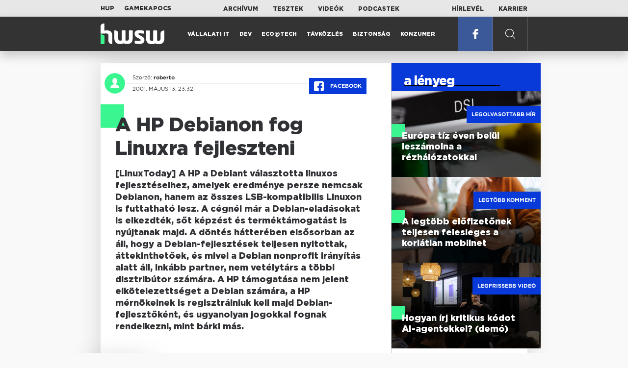

--- FILE ---
content_type: text/html; charset=UTF-8
request_url: https://www.hwsw.hu/hirek/9444/a-hp-debianon-fog-linuxra-fejleszteni.html
body_size: 5249
content:
<!DOCTYPE html>
<html lang="hu">

<head>

    <!-- Google Analytics -->
    <script>
        window.ga=window.ga||function(){(ga.q=ga.q||[]).push(arguments)}; ga.l=+new Date;
        ga('create', 'UA-116091-5', 'auto');
        ga('send', 'pageview');

		//window.ga = function(send, event, Videos, play, Fall) { alert(event); console.log(send, event, Videos, play, Fall) }
    </script>
    <script async src='//www.google-analytics.com/analytics.js'></script>
    <!-- End Google Analytics -->

    <meta charset="UTF-8">
    <title> A HP Debianon fog Linuxra fejleszteni - HWSW </title>
    <meta name="description" content="[LinuxToday] A HP a Debiant választotta linuxos fejlesztéseihez, amelyek eredménye persze nemcsak Debianon, hanem az összes LSB-kompatibilis Linuxon is futtatható lesz. A cégnél már a Debian-eladásokat is elkezdték, sőt képzést és terméktámogatást is nyújtanak majd. A döntés hátterében elsősorban az..." />
    <meta name="keywords" content="HWSW,informatika,hírmagazin">
    <link rel="apple-touch-icon" sizes="180x180" href="/apple-touch-icon.png">
    <link rel="icon" type="image/png" sizes="32x32" href="/favicon-32x32.png">
    <link rel="icon" type="image/png" sizes="16x16" href="/favicon-16x16.png">
    <link rel="manifest" href="/manifest.json">
    <link rel="mask-icon" href="/safari-pinned-tab.svg" color="#5bbad5">
    <meta name="theme-color" content="#2cd5bc">
    <meta name="viewport" content="width=device-width, initial-scale=1">
    
    <meta property="og:title" content="A HP Debianon fog Linuxra fejleszteni">
    <meta property="og:image" content="https://www.hwsw.hu/img/share-img.png">
    <meta property="og:url" content="https://www.hwsw.hu/hirek/9444/a-hp-debianon-fog-linuxra-fejleszteni.html">
    <meta property="og:description" content="[LinuxToday] A HP a Debiant választotta linuxos fejlesztéseihez, amelyek eredménye persze nemcsak Debianon, hanem az összes LSB-kompatibilis Linuxon is futtatható lesz. A cégnél már a Debian-eladásokat is elkezdték, sőt képzést és terméktámogatást is nyújtanak majd. A döntés hátterében elsősorban az...">
    <meta property="og:site_name" content="HWSW">
    <meta property="og:type" content="article" />
    <meta name="csrf-token" content="uZkpUZ6uRh5ZdjFMjA0yQfrn2qWwx1Kf1WKgQV5J" />
    <link async rel="stylesheet" href="https://www.hwsw.hu/css/public.css?d=6_22_19_11">
        <link rel="alternate" type="text/xml" href="https://www.hwsw.hu/feed">

    
        


</head>

<body class="hirek-page">
    <header>
    <section class="top-bar">
    <div class="wrapper">
        <div class="attachments">
            <p>Mellékleteink:</p>
            <a target="_blank"  href="https://hup.hu">HUP</a>
            <a target="_blank"  href="https://www.gamekapocs.hu">Gamekapocs</a>
        </div>
        <div class="links">
            <ul>
                <li><a href="https://www.hwsw.hu/archivum">Archívum</a></li>
                <li><a href="https://www.hwsw.hu/tesztek">Tesztek</a></li>
                <li><a href="https://www.hwsw.hu/videos">Videók</a></li>
                <li><a href="https://www.hwsw.hu/podcasts">Podcastek</a></li>
            </ul>
        </div>
        <div class="links">
            <ul>
                <li><a href="https://www.hwsw.hu/newsletter">Hírlevél</a></li>
                <li><a href="https://www.hwsw.hu/karrier">Karrier</a></li>
            </ul>
        </div>
    </div>
</section>
    <nav id="desktop">
    <div class="wrapper">
        <div class="logo">
            <img src="https://www.hwsw.hu/img/icons/logo.svg" class="svg">
            <a title="HWSW Informatikai Hírmagazin" href="https://www.hwsw.hu"></a>
        </div>
        <ul class="main-menu">
            <li class="
    ">
            <a href="https://www.hwsw.hu/rovat/vallalati-it">Vállalati IT</a>
    </li>            <li class="
    ">
            <a href="https://www.hwsw.hu/rovat/dev">Dev</a>
    </li>            <li class="
    ">
            <a href="https://www.hwsw.hu/rovat/ecotech">Eco@Tech</a>
    </li>            <li class="
    ">
            <a href="https://www.hwsw.hu/rovat/tavkozles">Távközlés</a>
    </li>            <li class="
    ">
            <a href="https://www.hwsw.hu/rovat/biztonsag">Biztonság</a>
    </li>            <li class="
    ">
            <a href="https://www.hwsw.hu/rovat/konzumer">Konzumer</a>
    </li>        </ul>
        <div class="more-link">

                        <a target="_blank" class="facebook" href="https://www.facebook.com/hwswhu">
                <img src="https://www.hwsw.hu/img/icons/facebook.svg" class="svg">
            </a>

        </div>
        <div class="search-form">
            <form method="get" action="https://www.hwsw.hu/keres">
                <label id="character-counter" class="isShort">Még <span></span> karakter.</label>
                <input type="text" name="q" placeholder="Keresés...">
            </form>
        </div>
        <div class="search svg search-image"></div>

        <!-- <a class="search" href="#">
            <img src="https://www.hwsw.hu/img/icons/search-icon.svg" class="svg">
            <img src="https://www.hwsw.hu/img/icons/hamburger-close.png" class="svg">
        </a> -->
    </div>
    <div class="search-form-overlay"></div>
</nav>
    <nav id="mobile">
    <div class="wrapper">
        <div class="logo">
            <img src="https://www.hwsw.hu/img/icons/logo.svg" class="svg">
            <a title="HWSW Informatikai Hírmagazin" href="https://www.hwsw.hu"></a>
        </div>
        <span class="mobile-menu-trigger"></span>
    </div>
    <div class="mobile-dropdown-wrapper">
            <div class="search-field">
                 <form method="get" action="https://www.hwsw.hu/keres">
                    <input type="text" name="q" placeholder="Keresés...">
                    <input type="submit" value="">
                </form>
            </div>
            <ul class="mobile-main-menu">
                <li class="
    ">
            <a href="https://www.hwsw.hu/tesztek?slug=tests">Tesztek</a>
    </li>                <li class="
    ">
            <a href="https://www.hwsw.hu/videos?slug=videos">Videók</a>
    </li>                <li class="
    ">
            <a href="https://www.hwsw.hu/rovat/archive">Archívum</a>
    </li>                <li class="
    ">
            <a href="https://www.hwsw.hu/newsletter?slug=newsletter">Hírlevél</a>
    </li>                <li class="
    ">
            <a href="https://www.hwsw.hu/karrier?slug=career">Karrier</a>
    </li>
                            </ul>
            <div class="attachment-menu-title">
                Mellékleteink
            </div>
            <ul class="mobile-main-menu">
                <li><a href="https://hup.hu">HUP</a></li>
                <li><a href="https://www.gamekapocs.hu">Gamekapocs</a></li>
            </ul>


            
        </div>
</nav></header>

    
<main class=" white">
    <div class="main-wrap main-wrap-article">
        <div class="row">
            <article class="article-detail" id="article-perma" data-id="9444">

    <div class="header">
        <div class="header-inner">
            <div class="author">
                <div class="profile-pic-wrapper">
                    																					<a href="mailto:kontakt+37@hwsw.hu">
									<div class="lazy profile-pic"
										data-src=""></div>
								</a>
													                                    </div>
                <div class="author-name">
                    <p>
                                                                        Szerző:
                                                <a href="mailto:kontakt+37@hwsw.hu">roberto</a>                                                                                            </p>
                    <p class="date">
                                                2001. május 13. 23:32
                                            </p>
                </div>
            </div>

            <div class="article-info">

                <a href="https://www.facebook.com/dialog/feed?app_id=356500288162890&display=page&link=https://www.hwsw.hu/hirek/9444/a-hp-debianon-fog-linuxra-fejleszteni.html&redirect_uri=https://www.hwsw.hu/hirek/9444/a-hp-debianon-fog-linuxra-fejleszteni.html" 
                    data-layout="button_count"
                    class="facebook-share share-article-button"
                    onclick="ga('send', 'event', 'Cikkek', 'Facebook', 'A HP Debianon fog Linuxra fejleszteni', null, {nonInteraction: true});">
                    <span class="facebook-icon">
                        <img src="https://www.hwsw.hu/img/icons/facebook.svg" class="svg">
                    </span>
                    Facebook
                </a>
                            </div>
        </div>
    </div>

    <div class="js-article-content">
        <h1 class="article-title"><span>A HP Debianon fog Linuxra fejleszteni</span></h1>
        <h2 class="lead">[LinuxToday] A HP a Debiant választotta linuxos fejlesztéseihez, amelyek eredménye persze nemcsak Debianon, hanem az összes LSB-kompatibilis Linuxon is futtatható lesz. A cégnél már a Debian-eladásokat is elkezdték, sőt képzést és terméktámogatást is nyújtanak majd. A döntés hátterében elsősorban az áll, hogy a Debian-fejlesztések teljesen nyitottak, áttekinthetőek, és mivel a Debian nonprofit irányítás alatt áll, inkább partner, nem vetélytárs a többi disztribútor számára. A HP támogatása nem jelent elkötelezettséget a Debian számára, a HP mérnökeinek is regisztrálniuk kell majd Debian-fejlesztőként, és ugyanolyan jogokkal fognak rendelkezni, mint bárki más.</h2>

                <div class="article-content-inner details ">
            <img src="https://www.hwsw.hu/kepek/hirek/2001/05/logo.debian.png" alt="Debian" border="0" vspace="10" hspace="10" align="left">[LinuxToday] A HP a Debiant választotta linuxos fejlesztéseihez, amelyek eredménye persze nemcsak Debianon, hanem az összes LSB-kompatibilis Linuxon is futtatható lesz. A cégnél már a Debian-eladásokat is elkezdték, sőt képzést és terméktámogatást is nyújtanak majd. A döntés hátterében elsősorban az áll, hogy a Debian-fejlesztések teljesen nyitottak, áttekinthetőek, és mivel a Debian nonprofit irányítás alatt áll, inkább partner, nem vetélytárs a többi disztribútor számára. A HP támogatása nem jelent elkötelezettséget a Debian számára, a HP mérnökeinek is regisztrálniuk kell majd Debian-fejlesztőként, és ugyanolyan jogokkal fognak rendelkezni, mint bárki más.

        </div>
    </div>

    <footer>
                        
        <div class="footer-meta">
            <div class="button-group">


                <a href="https://www.facebook.com/dialog/feed?app_id=356500288162890&display=page&link=https://www.hwsw.hu/hirek/9444/a-hp-debianon-fog-linuxra-fejleszteni.html&redirect_uri=https://www.hwsw.hu/hirek/9444/a-hp-debianon-fog-linuxra-fejleszteni.html" 
                    data-layout="button_count"
                    class="facebook-share share-article-button"
                    onclick="ga('send', 'event', 'Cikkek', 'Facebook', 'A HP Debianon fog Linuxra fejleszteni', null, {nonInteraction: true});">
                    <span class="facebook-icon">
                        <img src="https://www.hwsw.hu/img/icons/facebook.svg" class="svg">
                    </span>
                    Facebook
                </a>


                <a target="_blank" href="https://www.hwsw.hu/hiba-jelentes/9444" class="catch-error-button" rel="nofollow">
                    <span class="error-icon">
                        <img src="https://www.hwsw.hu/img/icons/error_icon.svg" class="svg">
                    </span>
                    Hibát találtam
                </a>
            </div>
            <a class="back-to-top js-back-to-top" href="#top">vissza a tetejére</a>
        </div>
        
            </footer>

</article>            <aside class="articles">
    <section class="most-popular">
        <div class="section-title">
            <div class="title">
                <span>a lényeg</span>
            </div>
        </div>
        <article class="lazy featured-news-item-1"  data-src="https://www.hwsw.hu/./storage/uploads/460x/01dsl.jpg"  >
        <a href="https://www.hwsw.hu/hirek/70090/europai-unio-bizottsag-digital-networks-act-halozat-beruhazas-spektrum-szabalyozas-harmonizacio.html" title="Európa tíz éven belül leszámolna a rézhálózatokkal" class="article-link"
         onclick="ga('send', 'event', 'Cikkek', 'Legolvasottabb', 'Európa tíz éven belül leszámolna a rézhálózatokkal', null, '');" >
            <div class="header">
                        <span class="label">Legolvasottabb hír</span>                    </div>
        <div class="content">
                        <h4>
                <span>Európa tíz éven belül leszámolna a rézhálózatokkal</span>
            </h4>
        </div>
    </a>

</article>
        <article class="lazy featured-news-item-1"  data-src="https://www.hwsw.hu/./storage/uploads/460x/01smartphone_inhand_3.jpg"  >
        <a href="https://www.hwsw.hu/hirek/70098/mobilnet-korlatlan-korlatlansag-nmhh-felmeres-statisztika-elofizetes.html" title="A legtöbb előfizetőnek teljesen felesleges a korlátlan mobilnet" class="article-link"
         onclick="ga('send', 'event', 'Cikkek', 'Legtöbb komment', 'A legtöbb előfizetőnek teljesen felesleges a korlátlan mobilnet', null, '');" >
            <div class="header">
                        <span class="label">Legtöbb komment</span>                    </div>
        <div class="content">
                        <h4>
                <span>A legtöbb előfizetőnek teljesen felesleges a korlátlan mobilnet</span>
            </h4>
        </div>
    </a>

</article>
                    <article class="lazy featured-news-item-1"  data-src="https://www.hwsw.hu/./storage/uploads/460x/01ai-engineering-demoday-domi.jpg"   data-src="https://i.ytimg.com/vi/R1IxXt1QUto/maxresdefault.jpg" >
        <a href="https://www.hwsw.hu/video/227/ai-agent-coding-kraftie-engineering-demoday.html" title="Hogyan írj kritikus kódot AI-agentekkel? (demó)" class="article-link"
         onclick="ga('send', 'event', 'Cikkek', 'Videó', 'Hogyan írj kritikus kódot AI-agentekkel? (demó)', null, '');" >
            <div class="header">
                        <span class="label">Legfrissebb videó</span>                    </div>
        <div class="content">
                        <h4>
                <span>Hogyan írj kritikus kódot AI-agentekkel? (demó)</span>
            </h4>
        </div>
    </a>

</article>
            </section>
    </aside>
        </div>
    </div>

    <section class="from-homepage">
    <div class="section-title">
        <div class="title"><span>a címlapról</span></div>
    </div>
            <section class="hero-news">

    <div class="col">
        <article class="lazy featured-news-item-2"
 data-src="https://www.hwsw.hu/./storage/uploads/921x/01robotporszivo_starwars2.jpg" >
            <a href="https://www.hwsw.hu/podcast/70096/robotporszivo-irobot-roomba-roborock-dreame-xiaomi-ecovacs-piac-kefe-felmoso-dokkolo-lidar-kamera-cloud.html" title="A szívóerő legyen veletek!" id="podcast_show" class="article-link" onclick="ga('send', 'event', 'Cikkek', 'Cikkajánló 1', 'A szívóerő legyen veletek!', null, '');">
            <div class="overlay"></div>
        <div class="header">
            <div class="header-inner">
                <div class="article-info">
                                        <span class="comments disqus-comment-count"  data-disqus-identifier="70096">0</span>
                                    </div>
            </div>
        </div>
        <div class="content">
            
            <h4>
                <span>A szívóerő legyen veletek!</span>
            </h4>
            <div class="featured-lead">
                <p class="lead">Mit adott nek&uuml;nk a robotika az egyik legmonotonabb h&aacute;zimunka elv&eacute;gz&eacute;s&eacute;hez?</p>
            </div>
        </div>
    </a>
</article>
    </div>

    <div class="col">
        <article class="lazy featured-news-item-1"
 data-src="https://www.hwsw.hu/kepek/hirek/2026/01/mskies%C3%A9s.jpg" >
        <a href="https://www.hwsw.hu/hirek/70100/microsoft-365-kieses-januar22.html" title="Több órára kifeküdt a Microsoft 365 szolgáltatása" class="article-link"
         onclick="ga('send', 'event', 'Cikkek', 'Cikkajánló 2', 'Több órára kifeküdt a Microsoft 365 szolgáltatása', null, '');" >
            <div class="header">
                        <span class="disqus-comment-count"  data-disqus-identifier="70100">5</span>                    </div>
        <div class="content">
                        <h4>
                <span>Több órára kifeküdt a Microsoft 365 szolgáltatása</span>
            </h4>
        </div>
    </a>

</article>
        <article class="lazy featured-news-item-1"
 data-src="https://www.hwsw.hu/./storage/uploads/460x/01smartphone_inhand_3.jpg" >
        <a href="https://www.hwsw.hu/hirek/70098/mobilnet-korlatlan-korlatlansag-nmhh-felmeres-statisztika-elofizetes.html" title="A legtöbb előfizetőnek teljesen felesleges a korlátlan mobilnet" class="article-link"
         onclick="ga('send', 'event', 'Cikkek', 'Cikkajánló 3', 'A legtöbb előfizetőnek teljesen felesleges a korlátlan mobilnet', null, '');" >
            <div class="header">
                        <span class="disqus-comment-count"  data-disqus-identifier="70098">48</span>                    </div>
        <div class="content">
                        <h4>
                <span>A legtöbb előfizetőnek teljesen felesleges a korlátlan mobilnet</span>
            </h4>
        </div>
    </a>

</article>
    </div>
</section>
    
    <div class="mobile-hidden">
                    <div class="recommend-articles desktop">
            <article class="lazy featured-news-item-1"  data-src="https://www.hwsw.hu/kepek/hirek/2026/01/ubisoft%C3%A1tstr.jpg"  >
        <a href="https://www.hwsw.hu/hirek/70099/ubisoft-atszervezes-struktura-szervezet.html" title="Zuhanórepülésben az átalakuló Ubisoft" class="article-link"
        >
            <div class="header">
                        <span class="disqus-comment-count"  data-disqus-identifier="70099">0</span>                    </div>
        <div class="content">
                        <h4>
                <span>Zuhanórepülésben az átalakuló Ubisoft</span>
            </h4>
        </div>
    </a>

</article>
        <article class="lazy featured-news-item-1"  data-src="https://www.hwsw.hu/./storage/uploads/460x/01adobekiemelt.jpg"  >
        <a href="https://www.hwsw.hu/hirek/70095/adobe-acrobat-express-ai-generativ-prezentacio-podcast.html" title="Podcastet és prezit készít PDF-ből az Adobe újítása" class="article-link"
        >
            <div class="header">
                        <span class="disqus-comment-count"  data-disqus-identifier="70095">4</span>                    </div>
        <div class="content">
                        <h4>
                <span>Podcastet és prezit készít PDF-ből az Adobe újítása</span>
            </h4>
        </div>
    </a>

</article>
        <article class="lazy featured-news-item-1"  data-src="https://www.hwsw.hu/./storage/uploads/460x/01applesirichatbot.jpg"  >
        <a href="https://www.hwsw.hu/hirek/70093/apple-siri-chatbot-generativ-ai.html" title="AI chatbottá evolválódhat az Apple Sirije" class="article-link"
        >
            <div class="header">
                        <span class="disqus-comment-count"  data-disqus-identifier="70093">2</span>                    </div>
        <div class="content">
                        <h4>
                <span>AI chatbottá evolválódhat az Apple Sirije</span>
            </h4>
        </div>
    </a>

</article>
        </div>
<div class="recommend-articles mobile">
            <article class="news-item" id="cikk70099">
                <a href="https://www.hwsw.hu/hirek/70099/ubisoft-atszervezes-struktura-szervezet.html" title="Zuhanórepülésben az átalakuló Ubisoft">
                                    <div class="lazy featured-image" data-src="https://www.hwsw.hu/kepek/hirek/2026/01/ubisoft%C3%A1tstr.jpg"></div>
                    </a>
    <div class="news-info">
        <div class="header">
                            <p class="category">krízis</p>
                                        <span class="disqus-comment-count" data-disqus-identifier="70099">0</span>
                    </div>
        <div class="news-content">
            <h4>
                                                <a href="https://www.hwsw.hu/hirek/70099/ubisoft-atszervezes-struktura-szervezet.html">Zuhanórepülésben az átalakuló Ubisoft</a>
                            
            </h4>
            <!-- Dynamic heading tag close END -->
            <p class="date">2026. január 23. 10:30</p>

                                                <span class="lead">F&eacute;kezi k&ouml;lts&eacute;geit a Ubisoft az &eacute;vek &oacute;ta tart&oacute; ki&aacute;br&aacute;nd&iacute;t&oacute; eredm&eacute;nyek ut&aacute;n, ami sz&aacute;mos projekt elkasz&aacute;l&aacute;s&aacute;t &eacute;s egy &aacute;tfog&oacute; strukt&uacute;rav&aacute;lt&aacute;st hoz mag&aacute;val.</span>
                                    </div>
    </div>
</article>
        <article class="news-item" id="cikk70095">
                <a href="https://www.hwsw.hu/hirek/70095/adobe-acrobat-express-ai-generativ-prezentacio-podcast.html" title="Podcastet és prezit készít PDF-ből az Adobe újítása">
                                    <div class="lazy featured-image" data-src="https://www.hwsw.hu/./storage/uploads/250x175/01adobekiemelt.jpg"></div>
                    </a>
    <div class="news-info">
        <div class="header">
                            <p class="category">.PDF</p>
                                        <span class="disqus-comment-count" data-disqus-identifier="70095">4</span>
                    </div>
        <div class="news-content">
            <h4>
                                                <a href="https://www.hwsw.hu/hirek/70095/adobe-acrobat-express-ai-generativ-prezentacio-podcast.html">Podcastet és prezit készít PDF-ből az Adobe újítása</a>
                            
            </h4>
            <!-- Dynamic heading tag close END -->
            <p class="date">2026. január 22. 14:30</p>

                                                <span class="lead">Az Acrobat Studio felhaszn&aacute;l&oacute;i sz&ouml;veges promptokkal szerkeszthetik a dokumentumokat, vagy prezent&aacute;ci&oacute;t esetleg podcastet is k&eacute;rhetnek a PDF-ek tartalma alapj&aacute;n.</span>
                                    </div>
    </div>
</article>
        <article class="news-item" id="cikk70093">
                <a href="https://www.hwsw.hu/hirek/70093/apple-siri-chatbot-generativ-ai.html" title="AI chatbottá evolválódhat az Apple Sirije">
                                    <div class="lazy featured-image" data-src="https://www.hwsw.hu/./storage/uploads/250x175/01applesirichatbot.jpg"></div>
                    </a>
    <div class="news-info">
        <div class="header">
                            <p class="category">HEY!</p>
                                        <span class="disqus-comment-count" data-disqus-identifier="70093">2</span>
                    </div>
        <div class="news-content">
            <h4>
                                                <a href="https://www.hwsw.hu/hirek/70093/apple-siri-chatbot-generativ-ai.html">AI chatbottá evolválódhat az Apple Sirije</a>
                            
            </h4>
            <!-- Dynamic heading tag close END -->
            <p class="date">2026. január 22. 12:30</p>

                                                <span class="lead">A Siri generat&iacute;v chatbott&aacute; alak&iacute;t&aacute;s&aacute;v&aacute;l az Apple jobb versenyhelyzetbe ker&uuml;lhet a ChatGPT, a Gemini &eacute;s a Claude szolg&aacute;ltat&aacute;sok &aacute;ltal domin&aacute;lt piacon.</span>
                                    </div>
    </div>
</article>
        </div>            </div>
</section>
    <section class="site-footer">

    <div class="footer-navigation">
    <ul>
        <li><a href="https://www.hwsw.hu/oldal/impresszum">impresszum</a></li>
        <li><a href="mailto:bole.gyorgy@hwsw.hu?subject=Médiaajánlat">médiaajánlat</a></li>
        <li><a href="https://www.hwsw.hu/oldal/etikai-kodex">etikai kódex</a></li>
        <li><a href="https://www.hwsw.hu/oldal/hozzaszolasi-szabalyzat">hozzászólási szabályzat</a></li>
        <li><a href="https://www.hwsw.hu/oldal/adatvedelem">adatvédelem</a></li>
        <li><a href="https://www.hwsw.hu/oldal/rolunk">about us</a></li>
    </ul>
</div>
</section>
</main>
    </div>
    <script>
        var cookie_settings = {
            url: 'https://www.hwsw.hu/oldal/adatvedelem',
            text: 'A weboldalunkon cookie-kat használunk, hogy a legjobb felhasználói élményt nyújthassuk.',
        }
        var disqus_settings = {
            shortname: 'hwsw',
            publicKey: 'CeBoe6ueixxIMCGIShv9PnGBtFePWZ0DXsjFqgkwe62Cn65GEROteFA2CdRZuUtQ',
        }
    </script>

    <script async src="https://www.hwsw.hu/js/public.js?d=6_22_19_11"></script>
    <script>document.body.className += ' fade-out';</script>

</body>
</html>

    <script>
    var disqus_config = function () {
    shortname = 'hwsw';
    this.page.url = "https://www.hwsw.hu/hirek/9444/a-hp-debianon-fog-linuxra-fejleszteni.html";
    this.page.identifier = "9444";
    this.page.title = "A HP Debianon fog Linuxra fejleszteni";
};
</script>

</body>

</html>

--- FILE ---
content_type: text/html; charset=UTF-8
request_url: https://www.hwsw.hu/hirek/9444/a-hp-debianon-fog-linuxra-fejleszteni.html
body_size: 6003
content:
<!DOCTYPE html>
<html lang="hu">

<head>

    <!-- Google Analytics -->
    <script>
        window.ga=window.ga||function(){(ga.q=ga.q||[]).push(arguments)}; ga.l=+new Date;
        ga('create', 'UA-116091-5', 'auto');
        ga('send', 'pageview');

		//window.ga = function(send, event, Videos, play, Fall) { alert(event); console.log(send, event, Videos, play, Fall) }
    </script>
    <script async src='//www.google-analytics.com/analytics.js'></script>
    <!-- End Google Analytics -->

    <meta charset="UTF-8">
    <title> A HP Debianon fog Linuxra fejleszteni - HWSW </title>
    <meta name="description" content="[LinuxToday] A HP a Debiant választotta linuxos fejlesztéseihez, amelyek eredménye persze nemcsak Debianon, hanem az összes LSB-kompatibilis Linuxon is futtatható lesz. A cégnél már a Debian-eladásokat is elkezdték, sőt képzést és terméktámogatást is nyújtanak majd. A döntés hátterében elsősorban az..." />
    <meta name="keywords" content="HWSW,informatika,hírmagazin">
    <link rel="apple-touch-icon" sizes="180x180" href="/apple-touch-icon.png">
    <link rel="icon" type="image/png" sizes="32x32" href="/favicon-32x32.png">
    <link rel="icon" type="image/png" sizes="16x16" href="/favicon-16x16.png">
    <link rel="manifest" href="/manifest.json">
    <link rel="mask-icon" href="/safari-pinned-tab.svg" color="#5bbad5">
    <meta name="theme-color" content="#2cd5bc">
    <meta name="viewport" content="width=device-width, initial-scale=1">
    
    <meta property="og:title" content="A HP Debianon fog Linuxra fejleszteni">
    <meta property="og:image" content="https://www.hwsw.hu/img/share-img.png">
    <meta property="og:url" content="https://www.hwsw.hu/hirek/9444/a-hp-debianon-fog-linuxra-fejleszteni.html">
    <meta property="og:description" content="[LinuxToday] A HP a Debiant választotta linuxos fejlesztéseihez, amelyek eredménye persze nemcsak Debianon, hanem az összes LSB-kompatibilis Linuxon is futtatható lesz. A cégnél már a Debian-eladásokat is elkezdték, sőt képzést és terméktámogatást is nyújtanak majd. A döntés hátterében elsősorban az...">
    <meta property="og:site_name" content="HWSW">
    <meta property="og:type" content="article" />
    <meta name="csrf-token" content="uZkpUZ6uRh5ZdjFMjA0yQfrn2qWwx1Kf1WKgQV5J" />
    <link async rel="stylesheet" href="https://www.hwsw.hu/css/public.css?d=6_22_19_11">
        <link rel="alternate" type="text/xml" href="https://www.hwsw.hu/feed">

    
        


</head>

<body class="hirek-page">
    <header>
    <section class="top-bar">
    <div class="wrapper">
        <div class="attachments">
            <p>Mellékleteink:</p>
            <a target="_blank"  href="https://hup.hu">HUP</a>
            <a target="_blank"  href="https://www.gamekapocs.hu">Gamekapocs</a>
        </div>
        <div class="links">
            <ul>
                <li><a href="https://www.hwsw.hu/archivum">Archívum</a></li>
                <li><a href="https://www.hwsw.hu/tesztek">Tesztek</a></li>
                <li><a href="https://www.hwsw.hu/videos">Videók</a></li>
                <li><a href="https://www.hwsw.hu/podcasts">Podcastek</a></li>
            </ul>
        </div>
        <div class="links">
            <ul>
                <li><a href="https://www.hwsw.hu/newsletter">Hírlevél</a></li>
                <li><a href="https://www.hwsw.hu/karrier">Karrier</a></li>
            </ul>
        </div>
    </div>
</section>
    <nav id="desktop">
    <div class="wrapper">
        <div class="logo">
            <img src="https://www.hwsw.hu/img/icons/logo.svg" class="svg">
            <a title="HWSW Informatikai Hírmagazin" href="https://www.hwsw.hu"></a>
        </div>
        <ul class="main-menu">
            <li class="
    ">
            <a href="https://www.hwsw.hu/rovat/vallalati-it">Vállalati IT</a>
    </li>            <li class="
    ">
            <a href="https://www.hwsw.hu/rovat/dev">Dev</a>
    </li>            <li class="
    ">
            <a href="https://www.hwsw.hu/rovat/ecotech">Eco@Tech</a>
    </li>            <li class="
    ">
            <a href="https://www.hwsw.hu/rovat/tavkozles">Távközlés</a>
    </li>            <li class="
    ">
            <a href="https://www.hwsw.hu/rovat/biztonsag">Biztonság</a>
    </li>            <li class="
    ">
            <a href="https://www.hwsw.hu/rovat/konzumer">Konzumer</a>
    </li>        </ul>
        <div class="more-link">

                        <a target="_blank" class="facebook" href="https://www.facebook.com/hwswhu">
                <img src="https://www.hwsw.hu/img/icons/facebook.svg" class="svg">
            </a>

        </div>
        <div class="search-form">
            <form method="get" action="https://www.hwsw.hu/keres">
                <label id="character-counter" class="isShort">Még <span></span> karakter.</label>
                <input type="text" name="q" placeholder="Keresés...">
            </form>
        </div>
        <div class="search svg search-image"></div>

        <!-- <a class="search" href="#">
            <img src="https://www.hwsw.hu/img/icons/search-icon.svg" class="svg">
            <img src="https://www.hwsw.hu/img/icons/hamburger-close.png" class="svg">
        </a> -->
    </div>
    <div class="search-form-overlay"></div>
</nav>
    <nav id="mobile">
    <div class="wrapper">
        <div class="logo">
            <img src="https://www.hwsw.hu/img/icons/logo.svg" class="svg">
            <a title="HWSW Informatikai Hírmagazin" href="https://www.hwsw.hu"></a>
        </div>
        <span class="mobile-menu-trigger"></span>
    </div>
    <div class="mobile-dropdown-wrapper">
            <div class="search-field">
                 <form method="get" action="https://www.hwsw.hu/keres">
                    <input type="text" name="q" placeholder="Keresés...">
                    <input type="submit" value="">
                </form>
            </div>
            <ul class="mobile-main-menu">
                <li class="
    ">
            <a href="https://www.hwsw.hu/tesztek?slug=tests">Tesztek</a>
    </li>                <li class="
    ">
            <a href="https://www.hwsw.hu/videos?slug=videos">Videók</a>
    </li>                <li class="
    ">
            <a href="https://www.hwsw.hu/rovat/archive">Archívum</a>
    </li>                <li class="
    ">
            <a href="https://www.hwsw.hu/newsletter?slug=newsletter">Hírlevél</a>
    </li>                <li class="
    ">
            <a href="https://www.hwsw.hu/karrier?slug=career">Karrier</a>
    </li>
                            </ul>
            <div class="attachment-menu-title">
                Mellékleteink
            </div>
            <ul class="mobile-main-menu">
                <li><a href="https://hup.hu">HUP</a></li>
                <li><a href="https://www.gamekapocs.hu">Gamekapocs</a></li>
            </ul>


            
        </div>
</nav></header>

    
<main class=" white">
    <div class="main-wrap main-wrap-article">
        <div class="row">
            <article class="article-detail" id="article-perma" data-id="9444">

    <div class="header">
        <div class="header-inner">
            <div class="author">
                <div class="profile-pic-wrapper">
                    																					<a href="mailto:kontakt+37@hwsw.hu">
									<div class="lazy profile-pic"
										data-src=""></div>
								</a>
													                                    </div>
                <div class="author-name">
                    <p>
                                                                        Szerző:
                                                <a href="mailto:kontakt+37@hwsw.hu">roberto</a>                                                                                            </p>
                    <p class="date">
                                                2001. május 13. 23:32
                                            </p>
                </div>
            </div>

            <div class="article-info">

                <a href="https://www.facebook.com/dialog/feed?app_id=356500288162890&display=page&link=https://www.hwsw.hu/hirek/9444/a-hp-debianon-fog-linuxra-fejleszteni.html&redirect_uri=https://www.hwsw.hu/hirek/9444/a-hp-debianon-fog-linuxra-fejleszteni.html" 
                    data-layout="button_count"
                    class="facebook-share share-article-button"
                    onclick="ga('send', 'event', 'Cikkek', 'Facebook', 'A HP Debianon fog Linuxra fejleszteni', null, {nonInteraction: true});">
                    <span class="facebook-icon">
                        <img src="https://www.hwsw.hu/img/icons/facebook.svg" class="svg">
                    </span>
                    Facebook
                </a>
                            </div>
        </div>
    </div>

    <div class="js-article-content">
        <h1 class="article-title"><span>A HP Debianon fog Linuxra fejleszteni</span></h1>
        <h2 class="lead">[LinuxToday] A HP a Debiant választotta linuxos fejlesztéseihez, amelyek eredménye persze nemcsak Debianon, hanem az összes LSB-kompatibilis Linuxon is futtatható lesz. A cégnél már a Debian-eladásokat is elkezdték, sőt képzést és terméktámogatást is nyújtanak majd. A döntés hátterében elsősorban az áll, hogy a Debian-fejlesztések teljesen nyitottak, áttekinthetőek, és mivel a Debian nonprofit irányítás alatt áll, inkább partner, nem vetélytárs a többi disztribútor számára. A HP támogatása nem jelent elkötelezettséget a Debian számára, a HP mérnökeinek is regisztrálniuk kell majd Debian-fejlesztőként, és ugyanolyan jogokkal fognak rendelkezni, mint bárki más.</h2>

                <div class="article-content-inner details ">
            <img src="https://www.hwsw.hu/kepek/hirek/2001/05/logo.debian.png" alt="Debian" border="0" vspace="10" hspace="10" align="left">[LinuxToday] A HP a Debiant választotta linuxos fejlesztéseihez, amelyek eredménye persze nemcsak Debianon, hanem az összes LSB-kompatibilis Linuxon is futtatható lesz. A cégnél már a Debian-eladásokat is elkezdték, sőt képzést és terméktámogatást is nyújtanak majd. A döntés hátterében elsősorban az áll, hogy a Debian-fejlesztések teljesen nyitottak, áttekinthetőek, és mivel a Debian nonprofit irányítás alatt áll, inkább partner, nem vetélytárs a többi disztribútor számára. A HP támogatása nem jelent elkötelezettséget a Debian számára, a HP mérnökeinek is regisztrálniuk kell majd Debian-fejlesztőként, és ugyanolyan jogokkal fognak rendelkezni, mint bárki más.

        </div>
    </div>

    <footer>
                        
        <div class="footer-meta">
            <div class="button-group">


                <a href="https://www.facebook.com/dialog/feed?app_id=356500288162890&display=page&link=https://www.hwsw.hu/hirek/9444/a-hp-debianon-fog-linuxra-fejleszteni.html&redirect_uri=https://www.hwsw.hu/hirek/9444/a-hp-debianon-fog-linuxra-fejleszteni.html" 
                    data-layout="button_count"
                    class="facebook-share share-article-button"
                    onclick="ga('send', 'event', 'Cikkek', 'Facebook', 'A HP Debianon fog Linuxra fejleszteni', null, {nonInteraction: true});">
                    <span class="facebook-icon">
                        <img src="https://www.hwsw.hu/img/icons/facebook.svg" class="svg">
                    </span>
                    Facebook
                </a>


                <a target="_blank" href="https://www.hwsw.hu/hiba-jelentes/9444" class="catch-error-button" rel="nofollow">
                    <span class="error-icon">
                        <img src="https://www.hwsw.hu/img/icons/error_icon.svg" class="svg">
                    </span>
                    Hibát találtam
                </a>
            </div>
            <a class="back-to-top js-back-to-top" href="#top">vissza a tetejére</a>
        </div>
        
            </footer>

</article>            <aside class="articles">
    <section class="most-popular">
        <div class="section-title">
            <div class="title">
                <span>a lényeg</span>
            </div>
        </div>
        <article class="lazy featured-news-item-1"  data-src="https://www.hwsw.hu/./storage/uploads/460x/01dsl.jpg"  >
        <a href="https://www.hwsw.hu/hirek/70090/europai-unio-bizottsag-digital-networks-act-halozat-beruhazas-spektrum-szabalyozas-harmonizacio.html" title="Európa tíz éven belül leszámolna a rézhálózatokkal" class="article-link"
         onclick="ga('send', 'event', 'Cikkek', 'Legolvasottabb', 'Európa tíz éven belül leszámolna a rézhálózatokkal', null, '');" >
            <div class="header">
                        <span class="label">Legolvasottabb hír</span>                    </div>
        <div class="content">
                        <h4>
                <span>Európa tíz éven belül leszámolna a rézhálózatokkal</span>
            </h4>
        </div>
    </a>

</article>
        <article class="lazy featured-news-item-1"  data-src="https://www.hwsw.hu/./storage/uploads/460x/01smartphone_inhand_3.jpg"  >
        <a href="https://www.hwsw.hu/hirek/70098/mobilnet-korlatlan-korlatlansag-nmhh-felmeres-statisztika-elofizetes.html" title="A legtöbb előfizetőnek teljesen felesleges a korlátlan mobilnet" class="article-link"
         onclick="ga('send', 'event', 'Cikkek', 'Legtöbb komment', 'A legtöbb előfizetőnek teljesen felesleges a korlátlan mobilnet', null, '');" >
            <div class="header">
                        <span class="label">Legtöbb komment</span>                    </div>
        <div class="content">
                        <h4>
                <span>A legtöbb előfizetőnek teljesen felesleges a korlátlan mobilnet</span>
            </h4>
        </div>
    </a>

</article>
                    <article class="lazy featured-news-item-1"  data-src="https://www.hwsw.hu/./storage/uploads/460x/01ai-engineering-demoday-domi.jpg"   data-src="https://i.ytimg.com/vi/R1IxXt1QUto/maxresdefault.jpg" >
        <a href="https://www.hwsw.hu/video/227/ai-agent-coding-kraftie-engineering-demoday.html" title="Hogyan írj kritikus kódot AI-agentekkel? (demó)" class="article-link"
         onclick="ga('send', 'event', 'Cikkek', 'Videó', 'Hogyan írj kritikus kódot AI-agentekkel? (demó)', null, '');" >
            <div class="header">
                        <span class="label">Legfrissebb videó</span>                    </div>
        <div class="content">
                        <h4>
                <span>Hogyan írj kritikus kódot AI-agentekkel? (demó)</span>
            </h4>
        </div>
    </a>

</article>
            </section>
    </aside>
        </div>
    </div>

    <section class="from-homepage">
    <div class="section-title">
        <div class="title"><span>a címlapról</span></div>
    </div>
            <section class="hero-news">

    <div class="col">
        <article class="lazy featured-news-item-2"
 data-src="https://www.hwsw.hu/./storage/uploads/921x/01robotporszivo_starwars2.jpg" >
            <a href="https://www.hwsw.hu/podcast/70096/robotporszivo-irobot-roomba-roborock-dreame-xiaomi-ecovacs-piac-kefe-felmoso-dokkolo-lidar-kamera-cloud.html" title="A szívóerő legyen veletek!" id="podcast_show" class="article-link" onclick="ga('send', 'event', 'Cikkek', 'Cikkajánló 1', 'A szívóerő legyen veletek!', null, '');">
            <div class="overlay"></div>
        <div class="header">
            <div class="header-inner">
                <div class="article-info">
                                        <span class="comments disqus-comment-count"  data-disqus-identifier="70096">0</span>
                                    </div>
            </div>
        </div>
        <div class="content">
            
            <h4>
                <span>A szívóerő legyen veletek!</span>
            </h4>
            <div class="featured-lead">
                <p class="lead">Mit adott nek&uuml;nk a robotika az egyik legmonotonabb h&aacute;zimunka elv&eacute;gz&eacute;s&eacute;hez?</p>
            </div>
        </div>
    </a>
</article>
    </div>

    <div class="col">
        <article class="lazy featured-news-item-1"
 data-src="https://www.hwsw.hu/kepek/hirek/2026/01/mskies%C3%A9s.jpg" >
        <a href="https://www.hwsw.hu/hirek/70100/microsoft-365-kieses-januar22.html" title="Több órára kifeküdt a Microsoft 365 szolgáltatása" class="article-link"
         onclick="ga('send', 'event', 'Cikkek', 'Cikkajánló 2', 'Több órára kifeküdt a Microsoft 365 szolgáltatása', null, '');" >
            <div class="header">
                        <span class="disqus-comment-count"  data-disqus-identifier="70100">5</span>                    </div>
        <div class="content">
                        <h4>
                <span>Több órára kifeküdt a Microsoft 365 szolgáltatása</span>
            </h4>
        </div>
    </a>

</article>
        <article class="lazy featured-news-item-1"
 data-src="https://www.hwsw.hu/./storage/uploads/460x/01smartphone_inhand_3.jpg" >
        <a href="https://www.hwsw.hu/hirek/70098/mobilnet-korlatlan-korlatlansag-nmhh-felmeres-statisztika-elofizetes.html" title="A legtöbb előfizetőnek teljesen felesleges a korlátlan mobilnet" class="article-link"
         onclick="ga('send', 'event', 'Cikkek', 'Cikkajánló 3', 'A legtöbb előfizetőnek teljesen felesleges a korlátlan mobilnet', null, '');" >
            <div class="header">
                        <span class="disqus-comment-count"  data-disqus-identifier="70098">48</span>                    </div>
        <div class="content">
                        <h4>
                <span>A legtöbb előfizetőnek teljesen felesleges a korlátlan mobilnet</span>
            </h4>
        </div>
    </a>

</article>
    </div>
</section>
    
    <div class="mobile-hidden">
                    <div class="recommend-articles desktop">
            <article class="lazy featured-news-item-1"  data-src="https://www.hwsw.hu/kepek/hirek/2026/01/ubisoft%C3%A1tstr.jpg"  >
        <a href="https://www.hwsw.hu/hirek/70099/ubisoft-atszervezes-struktura-szervezet.html" title="Zuhanórepülésben az átalakuló Ubisoft" class="article-link"
        >
            <div class="header">
                        <span class="disqus-comment-count"  data-disqus-identifier="70099">0</span>                    </div>
        <div class="content">
                        <h4>
                <span>Zuhanórepülésben az átalakuló Ubisoft</span>
            </h4>
        </div>
    </a>

</article>
        <article class="lazy featured-news-item-1"  data-src="https://www.hwsw.hu/./storage/uploads/460x/01adobekiemelt.jpg"  >
        <a href="https://www.hwsw.hu/hirek/70095/adobe-acrobat-express-ai-generativ-prezentacio-podcast.html" title="Podcastet és prezit készít PDF-ből az Adobe újítása" class="article-link"
        >
            <div class="header">
                        <span class="disqus-comment-count"  data-disqus-identifier="70095">4</span>                    </div>
        <div class="content">
                        <h4>
                <span>Podcastet és prezit készít PDF-ből az Adobe újítása</span>
            </h4>
        </div>
    </a>

</article>
        <article class="lazy featured-news-item-1"  data-src="https://www.hwsw.hu/./storage/uploads/460x/01applesirichatbot.jpg"  >
        <a href="https://www.hwsw.hu/hirek/70093/apple-siri-chatbot-generativ-ai.html" title="AI chatbottá evolválódhat az Apple Sirije" class="article-link"
        >
            <div class="header">
                        <span class="disqus-comment-count"  data-disqus-identifier="70093">2</span>                    </div>
        <div class="content">
                        <h4>
                <span>AI chatbottá evolválódhat az Apple Sirije</span>
            </h4>
        </div>
    </a>

</article>
        </div>
<div class="recommend-articles mobile">
            <article class="news-item" id="cikk70099">
                <a href="https://www.hwsw.hu/hirek/70099/ubisoft-atszervezes-struktura-szervezet.html" title="Zuhanórepülésben az átalakuló Ubisoft">
                                    <div class="lazy featured-image" data-src="https://www.hwsw.hu/kepek/hirek/2026/01/ubisoft%C3%A1tstr.jpg"></div>
                    </a>
    <div class="news-info">
        <div class="header">
                            <p class="category">krízis</p>
                                        <span class="disqus-comment-count" data-disqus-identifier="70099">0</span>
                    </div>
        <div class="news-content">
            <h4>
                                                <a href="https://www.hwsw.hu/hirek/70099/ubisoft-atszervezes-struktura-szervezet.html">Zuhanórepülésben az átalakuló Ubisoft</a>
                            
            </h4>
            <!-- Dynamic heading tag close END -->
            <p class="date">2026. január 23. 10:30</p>

                                                <span class="lead">F&eacute;kezi k&ouml;lts&eacute;geit a Ubisoft az &eacute;vek &oacute;ta tart&oacute; ki&aacute;br&aacute;nd&iacute;t&oacute; eredm&eacute;nyek ut&aacute;n, ami sz&aacute;mos projekt elkasz&aacute;l&aacute;s&aacute;t &eacute;s egy &aacute;tfog&oacute; strukt&uacute;rav&aacute;lt&aacute;st hoz mag&aacute;val.</span>
                                    </div>
    </div>
</article>
        <article class="news-item" id="cikk70095">
                <a href="https://www.hwsw.hu/hirek/70095/adobe-acrobat-express-ai-generativ-prezentacio-podcast.html" title="Podcastet és prezit készít PDF-ből az Adobe újítása">
                                    <div class="lazy featured-image" data-src="https://www.hwsw.hu/./storage/uploads/250x175/01adobekiemelt.jpg"></div>
                    </a>
    <div class="news-info">
        <div class="header">
                            <p class="category">.PDF</p>
                                        <span class="disqus-comment-count" data-disqus-identifier="70095">4</span>
                    </div>
        <div class="news-content">
            <h4>
                                                <a href="https://www.hwsw.hu/hirek/70095/adobe-acrobat-express-ai-generativ-prezentacio-podcast.html">Podcastet és prezit készít PDF-ből az Adobe újítása</a>
                            
            </h4>
            <!-- Dynamic heading tag close END -->
            <p class="date">2026. január 22. 14:30</p>

                                                <span class="lead">Az Acrobat Studio felhaszn&aacute;l&oacute;i sz&ouml;veges promptokkal szerkeszthetik a dokumentumokat, vagy prezent&aacute;ci&oacute;t esetleg podcastet is k&eacute;rhetnek a PDF-ek tartalma alapj&aacute;n.</span>
                                    </div>
    </div>
</article>
        <article class="news-item" id="cikk70093">
                <a href="https://www.hwsw.hu/hirek/70093/apple-siri-chatbot-generativ-ai.html" title="AI chatbottá evolválódhat az Apple Sirije">
                                    <div class="lazy featured-image" data-src="https://www.hwsw.hu/./storage/uploads/250x175/01applesirichatbot.jpg"></div>
                    </a>
    <div class="news-info">
        <div class="header">
                            <p class="category">HEY!</p>
                                        <span class="disqus-comment-count" data-disqus-identifier="70093">2</span>
                    </div>
        <div class="news-content">
            <h4>
                                                <a href="https://www.hwsw.hu/hirek/70093/apple-siri-chatbot-generativ-ai.html">AI chatbottá evolválódhat az Apple Sirije</a>
                            
            </h4>
            <!-- Dynamic heading tag close END -->
            <p class="date">2026. január 22. 12:30</p>

                                                <span class="lead">A Siri generat&iacute;v chatbott&aacute; alak&iacute;t&aacute;s&aacute;v&aacute;l az Apple jobb versenyhelyzetbe ker&uuml;lhet a ChatGPT, a Gemini &eacute;s a Claude szolg&aacute;ltat&aacute;sok &aacute;ltal domin&aacute;lt piacon.</span>
                                    </div>
    </div>
</article>
        </div>            </div>
</section>
    <section class="site-footer">

    <div class="footer-navigation">
    <ul>
        <li><a href="https://www.hwsw.hu/oldal/impresszum">impresszum</a></li>
        <li><a href="mailto:bole.gyorgy@hwsw.hu?subject=Médiaajánlat">médiaajánlat</a></li>
        <li><a href="https://www.hwsw.hu/oldal/etikai-kodex">etikai kódex</a></li>
        <li><a href="https://www.hwsw.hu/oldal/hozzaszolasi-szabalyzat">hozzászólási szabályzat</a></li>
        <li><a href="https://www.hwsw.hu/oldal/adatvedelem">adatvédelem</a></li>
        <li><a href="https://www.hwsw.hu/oldal/rolunk">about us</a></li>
    </ul>
</div>
</section>
</main>
    </div>
    <script>
        var cookie_settings = {
            url: 'https://www.hwsw.hu/oldal/adatvedelem',
            text: 'A weboldalunkon cookie-kat használunk, hogy a legjobb felhasználói élményt nyújthassuk.',
        }
        var disqus_settings = {
            shortname: 'hwsw',
            publicKey: 'CeBoe6ueixxIMCGIShv9PnGBtFePWZ0DXsjFqgkwe62Cn65GEROteFA2CdRZuUtQ',
        }
    </script>

    <script async src="https://www.hwsw.hu/js/public.js?d=6_22_19_11"></script>
    <script>document.body.className += ' fade-out';</script>

</body>
</html>

    <script>
    var disqus_config = function () {
    shortname = 'hwsw';
    this.page.url = "https://www.hwsw.hu/hirek/9444/a-hp-debianon-fog-linuxra-fejleszteni.html";
    this.page.identifier = "9444";
    this.page.title = "A HP Debianon fog Linuxra fejleszteni";
};
</script>

</body>

</html>

--- FILE ---
content_type: text/plain
request_url: https://www.google-analytics.com/j/collect?v=1&_v=j102&a=1167684223&t=pageview&_s=1&dl=https%3A%2F%2Fwww.hwsw.hu%2Fhirek%2F9444%2Fa-hp-debianon-fog-linuxra-fejleszteni.html&ul=en-us%40posix&dt=A%20HP%20Debianon%20fog%20Linuxra%20fejleszteni%20-%20HWSW&sr=1280x720&vp=1280x720&_u=IEBAAEABAAAAACAAI~&jid=542188655&gjid=1863731477&cid=573964025.1769389572&tid=UA-116091-5&_gid=1481504254.1769389572&_r=1&_slc=1&z=875872446
body_size: -448
content:
2,cG-74FQD07XNT